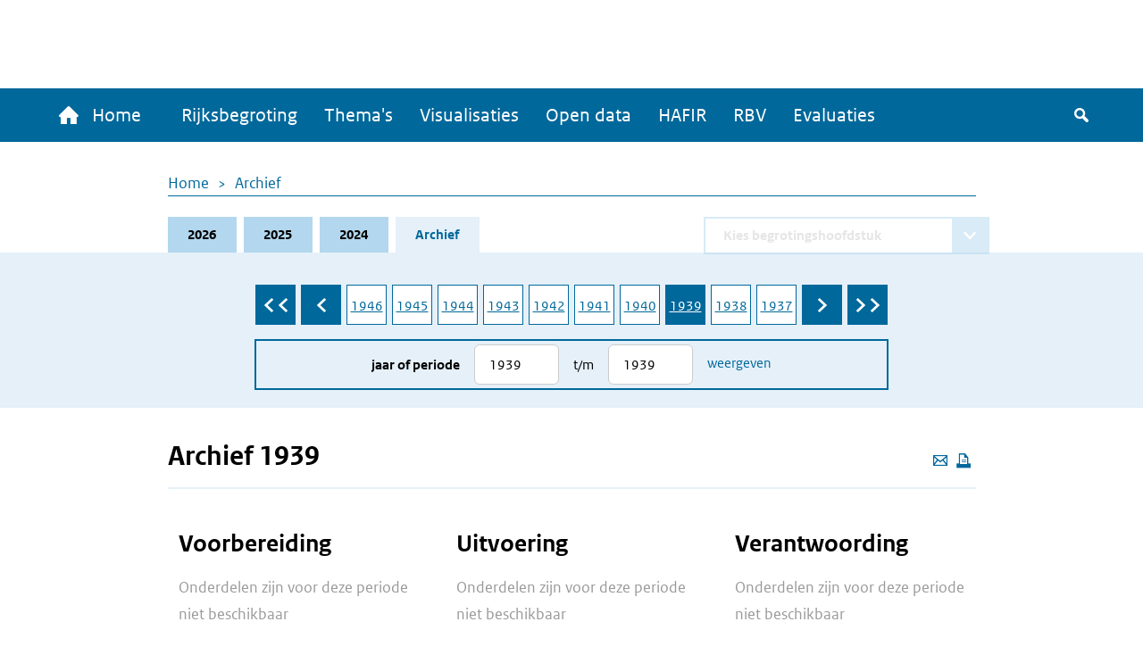

--- FILE ---
content_type: text/html; charset=UTF-8
request_url: https://www.rijksfinancien.nl/archief/1939/1939/V
body_size: 7853
content:
<!DOCTYPE html>
<html lang="nl" dir="ltr">
  <head>
    
    <meta charset="utf-8" />
<script type="text/javascript" nonce="0e050d56824592061bf14f613abbbb8aef453424788d63dbcb1ebf3535a81fc7">window.dataLayer = window.dataLayer || [];window.dataLayer.push({"site_name":"Rijksfinancien","site_env":"production","page_title":"Archief 1939","page_type":"undefined","page_language":"nl","user_type":"anonymous"});</script>
<meta name="MobileOptimized" content="width" />
<meta name="HandheldFriendly" content="true" />
<meta name="viewport" content="width=device-width, initial-scale=1.0" />
<link rel="icon" href="/themes/custom/indicia_theme/favicon.ico" type="image/vnd.microsoft.icon" />

    <title>Archief 1939 | Ministerie van Financiën - Rijksoverheid</title>
    <link rel="stylesheet" media="all" href="/sites/default/files/css/css_0IM1wAHUGOowDNokyuSccx4iDJab0H30lhR4uGGGCm8.css?delta=0&amp;language=nl&amp;theme=indicia_theme&amp;include=eJzLzEvJTM5MjC_JSM1N1U_PyU9KzNHJzcxLy8yLLylKzCvOSSwBisOZOsWVxSWpufpJicWpANQ1F70" />
<link rel="stylesheet" media="all" href="/sites/default/files/css/css_qCEuc22y3Va90f99q_TFmcOUal_-ix6266NbLTuFXds.css?delta=1&amp;language=nl&amp;theme=indicia_theme&amp;include=eJzLzEvJTM5MjC_JSM1N1U_PyU9KzNHJzcxLy8yLLylKzCvOSSwBisOZOsWVxSWpufpJicWpANQ1F70" />
<link rel="stylesheet" media="all" href="/libraries/chosen-js/chosen.min.css?t8r52z" />
<link rel="stylesheet" media="all" href="/libraries/slick-carousel/slick/slick.css?t8r52z" />
<link rel="stylesheet" media="all" href="/libraries/select2/dist/css/select2.min.css?t8r52z" />

    

      </head>
  <body class="path-minfin_general path-archive path-archief route-minfin-generalarchive" itemscope itemtype="http://schema.org/WebSite" id="body">
        <div class="metadata" itemprop="description">
      Base description which applies to whole site
    </div>
              <a href="#main-content" class="visually-hidden focusable skip-link">
        Overslaan en naar de inhoud gaan
      </a>
    
    <script type="text/javascript" data-source="piwik-pro" nonce="0e050d56824592061bf14f613abbbb8aef453424788d63dbcb1ebf3535a81fc7">(function(window, document, dataLayerName, id) {window[dataLayerName]=window[dataLayerName]||[],window[dataLayerName].push({start:(new Date).getTime(),event:"stg.start"});var scripts=document.getElementsByTagName('script')[0],tags=document.createElement('script'); function stgCreateCookie(a,b,c){var d="";if(c){var e=new Date;e.setTime(e.getTime()+24*c*60*60*1e3),d="; expires="+e.toUTCString()}document.cookie=a+"="+b+d+"; path=/; Secure"} var isStgDebug=(window.location.href.match("stg_debug")||document.cookie.match("stg_debug"))&&!window.location.href.match("stg_disable_debug");stgCreateCookie("stg_debug",isStgDebug?1:"",isStgDebug?14:-1); var qP=[];dataLayerName!=="dataLayer"&&qP.push("data_layer_name="+dataLayerName),qP.push("use_secure_cookies"),isStgDebug&&qP.push("stg_debug");var qPString=qP.length>0?("?"+qP.join("&")):""; tags.async=!0,tags.src="https://koop.piwik.pro/containers/"+id+".js"+qPString,scripts.parentNode.insertBefore(tags,scripts); !function(a,n,i){a[n]=a[n]||{};for(var c=0;c<i.length;c++)!function(i){a[n][i]=a[n][i]||{},a[n][i].api=a[n][i].api||function(){var a=[].slice.call(arguments,0);"string"==typeof a[0]&&window[dataLayerName].push({event:n+"."+i+":"+a[0],parameters:[].slice.call(arguments,1)})}}(i[c])}(window,"ppms",["tm","cm"]);})(window, document, 'dataLayer', 'e84bb56c-aa10-473f-ad85-f8ebadc4f96f');</script>
      <div class="dialog-off-canvas-main-canvas" data-off-canvas-main-canvas>
    <div class="layout-container">
  <header>
    <div id="logo-bar" class="container center">
      <a href="/" id="logo" itemprop="publisher" itemscope="" itemtype="http://schema.org/GovernmentOrganization">
        <img src="/themes/custom/indicia_theme/files/logo-rijksoverheid.svg" alt="Logo Rijksoverheid – Naar de homepage van rijksfinancien.nl">
        <span itemprop="name">Ministerie van Financiën</span>
      </a>
    </div>
    <div class="menu-bar-wrapper">
      <div class="menu-bar">
        <div class="container flex">
            <div class="region region-menubar">
    <nav role="navigation" aria-labelledby="block-hoofdnavigatie-menu" id="block-hoofdnavigatie" class="block block-menu navigation menu--main menu--unexpanded">
            
  <h2 class="visually-hidden" id="block-hoofdnavigatie-menu">Hoofdnavigatie</h2>
  

        <div id="mainMenu">
  <div class="home">
    <a href="/" >
      <span class="home-text">
        <span class="icon-home"></span>
        Home
      </span>
      <span class="rijks-text">
        Rijksfinanciën.nl
      </span>
    </a>
  </div>

                  <ul class="mainMenuList" id="mainMenuList">
                  <li>
            <a href="/miljoenennota/2026" title="Naar de laatst toegevoegde stukken (eerste suppletoire begrotingen 2025)" data-drupal-link-system-path="miljoenennota/2026">Rijksbegroting</a>
                      </li>
                  <li>
            <a href="/themas" data-drupal-link-system-path="node/142">Thema&#039;s</a>
                      </li>
                  <li>
            <a href="/visualisaties" title="Een overzicht van alle visualisaties" data-drupal-link-system-path="node/104">Visualisaties</a>
                      </li>
                  <li>
            <a href="/open-data/overzicht-datasets" title="De data onder deze website zijn ook voor hergebruik beschikbaar" data-drupal-link-system-path="open-data/overzicht-datasets">Open data</a>
                      </li>
                  <li>
            <a href="/hafir" data-drupal-link-system-path="node/103">HAFIR</a>
                      </li>
                  <li>
            <a href="https://rbv.rijksfinancien.nl/">RBV</a>
                      </li>
                  <li>
            <a href="https://evaluaties.rijksfinancien.nl/" title="Evaluaties">Evaluaties</a>
                      </li>
              </ul>
      
  
  <button class="searchToggle" tabindex="0">
    <span class="icon-search"></span>
    <span class="visually-hidden">Zoeken</span>
  </button>

  <button aria-controls="mainMenuList" aria-expanded="false" class="navbarToggler">
    <span class="visually-hidden">Menu</span>
    <span class="bars">
        <span class="bar"></span>
        <span class="bar"></span>
        <span class="bar"></span>
      </span>
  </button>
</div>

  </nav>

  </div>

          <div id="minfin-search" class="minfin-search">
            <div class="search-toggle" title="De zoekbalk weergeven">
              <div class="icon-search" tabindex="0"></div>
              <div class="icon-cross"></div>
            </div>
          </div>
        </div>
        <div class="mobile-breadcrumb">
            <div class="region region-mobile-breadcrumb">
    <div id="block-breadcrumbs-mobile" class="block block-system block-system-breadcrumb-block">
  
    
        <nav class="breadcrumb" role="navigation" aria-labelledby="system-breadcrumb--2">
    <h2 id="system-breadcrumb--2" class="visually-hidden">Kruimelpad</h2>
    <ol>
          <li>
                  <a href="/">Home</a>
              </li>
          <li>
                  <a href="/archief/1939/1939/V">Archief</a>
              </li>
        </ol>
  </nav>

  </div>

  </div>

        </div>
      </div>
    </div>
    <div id="submenu">
      <div class="container"></div>
    </div>
      <div class="region region-header">
    <div class="minfin-advanced-search-form block block-minfin-search block-minfin-advanced-search-block" data-drupal-selector="minfin-advanced-search-form" id="block-minfinadvancedsearchblock">
  
    
      <form action="/archief/1939/1939/V" method="post" id="minfin-advanced-search-form" accept-charset="UTF-8">
  <div class="advanced-search-container container js-form-wrapper form-wrapper" data-drupal-selector="edit-wrapper" id="edit-wrapper"><div class="advanced-search-inner-wrapper js-form-wrapper form-wrapper" data-drupal-selector="edit-inner-wrapper" id="edit-inner-wrapper"><div class="search-row js-form-wrapper form-wrapper" data-drupal-selector="edit-row1" id="edit-row1"><div class="js-form-item form-item js-form-type-textfield form-type-textfield js-form-item-search-term form-item-search-term">
      <label for="edit-search-term">Zoekterm</label>
        <input class="js-suggester form-text" autocomplete="off" data-drupal-selector="edit-search-term" type="text" id="edit-search-term" name="search_term" value="" size="60" maxlength="128" placeholder="Typ uw zoekterm" />

        </div>
<div class="js-form-item form-item js-form-type-select form-type-select js-form-item-year form-item-year">
      <label for="edit-year">Jaar</label>
        <select data-drupal-selector="edit-year" id="edit-year" name="year" class="form-select">
            <option value="">Alle jaren</option>
                <option value="last_3" selected="selected">Afgelopen 3 jaar</option>
                <option value="2026">2026</option>
                <option value="2025">2025</option>
                <option value="2024">2024</option>
                <option value="2023">2023</option>
                <option value="2022">2022</option>
                <option value="2021">2021</option>
                <option value="2020">2020</option>
                <option value="2019">2019</option>
                <option value="2018">2018</option>
                <option value="2017">2017</option>
                <option value="2016">2016</option>
                <option value="2015">2015</option>
                <option value="2014">2014</option>
                <option value="2013">2013</option>
                <option value="2012">2012</option>
                <option value="2011">2011</option>
                <option value="2010">2010</option>
                <option value="2009">2009</option>
                <option value="2008">2008</option>
                <option value="2007">2007</option>
                <option value="2006">2006</option>
                <option value="2005">2005</option>
                <option value="2004">2004</option>
                <option value="2003">2003</option>
                <option value="2002">2002</option>
                <option value="2001">2001</option>
                <option value="2000">2000</option>
                <option value="1999">1999</option>
                <option value="1998">1998</option>
                <option value="1997">1997</option>
                <option value="1996">1996</option>
                <option value="1995">1995</option>
                <option value="1994">1994</option>
                <option value="1993">1993</option>
                <option value="1992">1992</option>
                <option value="1991">1991</option>
                <option value="1990">1990</option>
                <option value="1989">1989</option>
                <option value="1988">1988</option>
                <option value="1987">1987</option>
                <option value="1986">1986</option>
                <option value="1985">1985</option>
                <option value="1984">1984</option>
                <option value="1983">1983</option>
                <option value="1982">1982</option>
                <option value="1981">1981</option>
                <option value="1980">1980</option>
                <option value="1979">1979</option>
                <option value="1978">1978</option>
                <option value="1977">1977</option>
                <option value="1976">1976</option>
                <option value="1975">1975</option>
                <option value="1974">1974</option>
                <option value="1973">1973</option>
                <option value="1972">1972</option>
                <option value="1971">1971</option>
                <option value="1970">1970</option>
                <option value="1969">1969</option>
                <option value="1968">1968</option>
                <option value="1967">1967</option>
                <option value="1966">1966</option>
                <option value="1965">1965</option>
                <option value="1964">1964</option>
                <option value="1963">1963</option>
                <option value="1962">1962</option>
                <option value="1961">1961</option>
                <option value="1960">1960</option>
                <option value="1959">1959</option>
                <option value="1958">1958</option>
                <option value="1957">1957</option>
                <option value="1956">1956</option>
                <option value="1955">1955</option>
                <option value="1954">1954</option>
                <option value="1953">1953</option>
                <option value="1952">1952</option>
                <option value="1951">1951</option>
                <option value="1950">1950</option>
                <option value="1949">1949</option>
                <option value="1948">1948</option>
                <option value="1947">1947</option>
                <option value="1946">1946</option>
                <option value="1945">1945</option>
                <option value="1940">1940</option>
                <option value="1939">1939</option>
                <option value="1938">1938</option>
                <option value="1937">1937</option>
                <option value="1936">1936</option>
                <option value="1935">1935</option>
                <option value="1934">1934</option>
                <option value="1933">1933</option>
                <option value="1932">1932</option>
                <option value="1931">1931</option>
                <option value="1930">1930</option>
                <option value="1929">1929</option>
                <option value="1928">1928</option>
                <option value="1927">1927</option>
                <option value="1926">1926</option>
                <option value="1925">1925</option>
                <option value="1924">1924</option>
                <option value="1923">1923</option>
                <option value="1922">1922</option>
                <option value="1921">1921</option>
                <option value="1920">1920</option>
                <option value="1919">1919</option>
                <option value="1916">1916</option>
                <option value="1915">1915</option>
                <option value="1914">1914</option>
                <option value="1913">1913</option>
                <option value="1912">1912</option>
                <option value="1911">1911</option>
      </select>

        </div>
<div class="js-form-item form-item js-form-type-select form-type-select js-form-item-document-type form-item-document-type">
      <label for="edit-document-type">Documentsoort(en)</label>
        <select data-drupal-selector="edit-document-type" id="edit-document-type" name="document_type" class="form-select">
            <option value="" selected="selected">Alle documentsoort(en)</option>
                <option value="1e suppletoire">1e suppletoire</option>
                <option value="2e suppletoire">2e suppletoire</option>
                <option value="Begroting">Begroting</option>
                <option value="Financieel jaarverslag">Financieel jaarverslag</option>
                <option value="Jaarverslag">Jaarverslag</option>
                <option value="Miljoenennota">Miljoenennota</option>
                <option value="Najaarsnota">Najaarsnota</option>
                <option value="Slotwet">Slotwet</option>
                <option value="Voorjaarsnota">Voorjaarsnota</option>
                <option value="Incidenteel">Incidenteel</option>
      </select>

        </div>
<div class="js-form-item form-item js-form-type-select form-type-select js-form-item-phase form-item-phase">
      <label for="edit-phase">Fase</label>
        <select data-drupal-selector="edit-phase" id="edit-phase" name="phase" class="form-select">
            <option value="" selected="selected">Alle fasen</option>
                <option value="Voorbereiding">Voorbereiding</option>
                <option value="Uitvoering">Uitvoering</option>
                <option value="Verantwoording">Verantwoording</option>
      </select>

        </div>
<div class="form-item form-item-submit-wrapper js-form-wrapper form-wrapper" data-drupal-selector="edit-submit-wrapper" id="edit-submit-wrapper"><input data-drupal-selector="edit-submit" type="submit" id="edit-submit--3" name="op" value="Zoeken" class="button js-form-submit form-submit" />
</div>
</div>
<div class="search-row js-form-wrapper form-wrapper" data-drupal-selector="edit-row2" id="edit-row2"><fieldset data-drupal-selector="edit-type" id="edit-type--wrapper" class="fieldgroup form-composite required js-form-item form-item js-form-wrapper form-wrapper" required="required">
      <legend>
    <span class="fieldset-legend js-form-required form-required">Zoek in:</span>
  </legend>
  <div class="fieldset-wrapper">
                <div id="edit-type" class="form-radios"><div class="js-form-item form-item js-form-type-radio form-type-radio js-form-item-type form-item-type">
        <input data-drupal-selector="edit-type-all" type="radio" id="edit-type-all" name="type" value="all" checked="checked" class="form-radio" />

        <label for="edit-type-all" class="option">Volledige site</label>
      </div>
<div class="js-form-item form-item js-form-type-radio form-type-radio js-form-item-type form-item-type">
        <input data-drupal-selector="edit-type-rijksbegroting" type="radio" id="edit-type-rijksbegroting" name="type" value="rijksbegroting" class="form-radio" />

        <label for="edit-type-rijksbegroting" class="option">Rijksbegroting</label>
      </div>
<div class="js-form-item form-item js-form-type-radio form-type-radio js-form-item-type form-item-type">
        <input data-drupal-selector="edit-type-rbv" type="radio" id="edit-type-rbv" name="type" value="rbv" class="form-radio" />

        <label for="edit-type-rbv" class="option">RBV</label>
      </div>
<div class="js-form-item form-item js-form-type-radio form-type-radio js-form-item-type form-item-type">
        <input data-drupal-selector="edit-type-open-data" type="radio" id="edit-type-open-data" name="type" value="open_data" class="form-radio" />

        <label for="edit-type-open-data" class="option">Open data</label>
      </div>
<div class="js-form-item form-item js-form-type-radio form-type-radio js-form-item-type form-item-type">
        <input data-drupal-selector="edit-type-beleidsevaluaties" type="radio" id="edit-type-beleidsevaluaties" name="type" value="beleidsevaluaties" class="form-radio" />

        <label for="edit-type-beleidsevaluaties" class="option">Beleidsevaluaties</label>
      </div>
</div>

          </div>
</fieldset>
</div>
<div class="search-row js-form-wrapper form-wrapper" data-drupal-selector="edit-row3" id="edit-row3"></div>
<input class="form-submit-mobile button js-form-submit form-submit" data-drupal-selector="edit-mobile-submit" type="submit" id="edit-mobile-submit" name="op" value="Zoeken" />
</div>
</div>
<div class="search-suggestions-outer-wrapper container js-form-wrapper form-wrapper" data-drupal-selector="edit-search-suggestions-wrapper" id="edit-search-suggestions-wrapper"><div class="search-suggestions-wrapper js-form-wrapper form-wrapper" data-drupal-selector="edit-search-suggestions" id="edit-search-suggestions"></div>
</div>
<input autocomplete="off" data-drupal-selector="form-yxu5qx5d4lslqo4xp2fu9skwh8wh1tn-4xw7pdhs8bo" type="hidden" name="form_build_id" value="form-YXu5QX5d4LslQo4xp2Fu9skWH8wH1tN-4xw7PDhs8bo" />
<input data-drupal-selector="edit-minfin-advanced-search-form" type="hidden" name="form_id" value="minfin_advanced_search_form" />

</form>

  </div>
<div data-drupal-messages-fallback class="hidden"></div>

  </div>

  </header>
  <main id="main">
    <a id="main-content" tabindex="-1"></a>    <div class="layout-content">
                <div class="region region-content">
    <div id="block-breadcrumbs" class="block block-system block-system-breadcrumb-block">
  
    
        <nav class="breadcrumb" role="navigation" aria-labelledby="system-breadcrumb">
    <h2 id="system-breadcrumb" class="visually-hidden">Kruimelpad</h2>
    <ol>
          <li>
                  <a href="/">Home</a>
              </li>
          <li>
                  <a href="/archief/1939/1939/V">Archief</a>
              </li>
        </ol>
  </nav>

  </div>
<div id="block-minfinbudgetblock-2" class="block block-minfin-general block-general-budget-block">
  
    
      <div class="header-budget-block">
  <div class="container">
    <div>
      <div class="budget-block-header">
        <ul id="budget-menu" class="menu">
                      <li class="tab-2026">
              <a href="/2026" class="tab">2026</a>
            </li>
                      <li class="tab-2025">
              <a href="/2025" class="tab">2025</a>
            </li>
                      <li class="tab-2024">
              <a href="/2024" class="tab">2024</a>
            </li>
                      <li class="tab-archive active">
              <a href="/archief/2026/2026/V" class="tab">Archief</a>
            </li>
                  </ul>
                  <form class="minfin-general-chapter-select-form" data-drupal-selector="minfin-general-chapter-select-form" action="/archief/1939/1939/V" method="post" id="minfin-general-chapter-select-form" accept-charset="UTF-8">
  <div class="js-form-item form-item js-form-type-select form-type-select js-form-item-chapter-select form-item-chapter-select form-no-label form-disabled">
      <label for="edit-chapter-select" class="visually-hidden">Direct naar</label>
        <select disabled class="chapter-select chosen form-select" data-disable-search="true" data-drupal-selector="edit-chapter-select" id="edit-chapter-select" name="chapter_select">
            <option value="">Kies begrotingshoofdstuk</option>
      </select>

        </div>
<input class="visually-hidden button js-form-submit form-submit" tabindex="-1" data-drupal-selector="edit-submit" type="submit" id="edit-submit--2" name="op" value="Zoeken" />
<input autocomplete="off" data-drupal-selector="form-i4440wwmvq-xaq-zwnbvrnaofhwxngavi-t8iqbl9we" type="hidden" name="form_build_id" value="form-I4440WwMVQ_XAq_zWNBvrNAOFHwXnGavi-t8iQBl9wE" />
<input data-drupal-selector="edit-minfin-general-chapter-select-form" type="hidden" name="form_id" value="minfin_general_chapter_select_form" />

</form>

              </div>
    </div>
    <div class="tabs-content-container">
      <form class="minfin-general-archive-selector-form" data-drupal-selector="minfin-general-archive-selector-form" action="/archief/1939/1939/V" method="post" id="minfin-general-archive-selector-form" accept-charset="UTF-8">
  <div  class="year-selector slick-list" data-drupal-selector="edit-years"><div class="slick-item"><a href="/archief/2026/2026/V">2026</a></div><div class="slick-item"><a href="/archief/2025/2025/V">2025</a></div><div class="slick-item"><a href="/archief/2024/2024/V">2024</a></div><div class="slick-item"><a href="/archief/2023/2023/V">2023</a></div><div class="slick-item"><a href="/archief/2022/2022/V">2022</a></div><div class="slick-item"><a href="/archief/2021/2021/V">2021</a></div><div class="slick-item"><a href="/archief/2020/2020/V">2020</a></div><div class="slick-item"><a href="/archief/2019/2019/V">2019</a></div><div class="slick-item"><a href="/archief/2018/2018/V">2018</a></div><div class="slick-item"><a href="/archief/2017/2017/V">2017</a></div><div class="slick-item"><a href="/archief/2016/2016/V">2016</a></div><div class="slick-item"><a href="/archief/2015/2015/V">2015</a></div><div class="slick-item"><a href="/archief/2014/2014/V">2014</a></div><div class="slick-item"><a href="/archief/2013/2013/V">2013</a></div><div class="slick-item"><a href="/archief/2012/2012/V">2012</a></div><div class="slick-item"><a href="/archief/2011/2011/V">2011</a></div><div class="slick-item"><a href="/archief/2010/2010/V">2010</a></div><div class="slick-item"><a href="/archief/2009/2009/V">2009</a></div><div class="slick-item"><a href="/archief/2008/2008/V">2008</a></div><div class="slick-item"><a href="/archief/2007/2007/V">2007</a></div><div class="slick-item"><a href="/archief/2006/2006/V">2006</a></div><div class="slick-item"><a href="/archief/2005/2005/V">2005</a></div><div class="slick-item"><a href="/archief/2004/2004/V">2004</a></div><div class="slick-item"><a href="/archief/2003/2003/V">2003</a></div><div class="slick-item"><a href="/archief/2002/2002/V">2002</a></div><div class="slick-item"><a href="/archief/2001/2001/V">2001</a></div><div class="slick-item"><a href="/archief/2000/2000/V">2000</a></div><div class="slick-item"><a href="/archief/1999/1999/V">1999</a></div><div class="slick-item"><a href="/archief/1998/1998/V">1998</a></div><div class="slick-item"><a href="/archief/1997/1997/V">1997</a></div><div class="slick-item"><a href="/archief/1996/1996/V">1996</a></div><div class="slick-item"><a href="/archief/1995/1995/V">1995</a></div><div class="slick-item"><a href="/archief/1994/1994/V">1994</a></div><div class="slick-item"><a href="/archief/1993/1993/V">1993</a></div><div class="slick-item"><a href="/archief/1992/1992/V">1992</a></div><div class="slick-item"><a href="/archief/1991/1991/V">1991</a></div><div class="slick-item"><a href="/archief/1990/1990/V">1990</a></div><div class="slick-item"><a href="/archief/1989/1989/V">1989</a></div><div class="slick-item"><a href="/archief/1988/1988/V">1988</a></div><div class="slick-item"><a href="/archief/1987/1987/V">1987</a></div><div class="slick-item"><a href="/archief/1986/1986/V">1986</a></div><div class="slick-item"><a href="/archief/1985/1985/V">1985</a></div><div class="slick-item"><a href="/archief/1984/1984/V">1984</a></div><div class="slick-item"><a href="/archief/1983/1983/V">1983</a></div><div class="slick-item"><a href="/archief/1982/1982/V">1982</a></div><div class="slick-item"><a href="/archief/1981/1981/V">1981</a></div><div class="slick-item"><a href="/archief/1980/1980/V">1980</a></div><div class="slick-item"><a href="/archief/1979/1979/V">1979</a></div><div class="slick-item"><a href="/archief/1978/1978/V">1978</a></div><div class="slick-item"><a href="/archief/1977/1977/V">1977</a></div><div class="slick-item"><a href="/archief/1976/1976/V">1976</a></div><div class="slick-item"><a href="/archief/1975/1975/V">1975</a></div><div class="slick-item"><a href="/archief/1974/1974/V">1974</a></div><div class="slick-item"><a href="/archief/1973/1973/V">1973</a></div><div class="slick-item"><a href="/archief/1972/1972/V">1972</a></div><div class="slick-item"><a href="/archief/1971/1971/V">1971</a></div><div class="slick-item"><a href="/archief/1970/1970/V">1970</a></div><div class="slick-item"><a href="/archief/1969/1969/V">1969</a></div><div class="slick-item"><a href="/archief/1968/1968/V">1968</a></div><div class="slick-item"><a href="/archief/1967/1967/V">1967</a></div><div class="slick-item"><a href="/archief/1966/1966/V">1966</a></div><div class="slick-item"><a href="/archief/1965/1965/V">1965</a></div><div class="slick-item"><a href="/archief/1964/1964/V">1964</a></div><div class="slick-item"><a href="/archief/1963/1963/V">1963</a></div><div class="slick-item"><a href="/archief/1962/1962/V">1962</a></div><div class="slick-item"><a href="/archief/1961/1961/V">1961</a></div><div class="slick-item"><a href="/archief/1960/1960/V">1960</a></div><div class="slick-item"><a href="/archief/1959/1959/V">1959</a></div><div class="slick-item"><a href="/archief/1958/1958/V">1958</a></div><div class="slick-item"><a href="/archief/1957/1957/V">1957</a></div><div class="slick-item"><a href="/archief/1956/1956/V">1956</a></div><div class="slick-item"><a href="/archief/1955/1955/V">1955</a></div><div class="slick-item"><a href="/archief/1954/1954/V">1954</a></div><div class="slick-item"><a href="/archief/1953/1953/V">1953</a></div><div class="slick-item"><a href="/archief/1952/1952/V">1952</a></div><div class="slick-item"><a href="/archief/1951/1951/V">1951</a></div><div class="slick-item"><a href="/archief/1950/1950/V">1950</a></div><div class="slick-item"><a href="/archief/1949/1949/V">1949</a></div><div class="slick-item"><a href="/archief/1948/1948/V">1948</a></div><div class="slick-item"><a href="/archief/1947/1947/V">1947</a></div><div class="slick-item"><a href="/archief/1946/1946/V">1946</a></div><div class="slick-item"><a href="/archief/1945/1945/V">1945</a></div><div class="slick-item"><a href="/archief/1944/1944/V">1944</a></div><div class="slick-item"><a href="/archief/1943/1943/V">1943</a></div><div class="slick-item"><a href="/archief/1942/1942/V">1942</a></div><div class="slick-item"><a href="/archief/1941/1941/V">1941</a></div><div class="slick-item"><a href="/archief/1940/1940/V">1940</a></div><div class="slick-item"><a href="/archief/1939/1939/V" class="active">1939</a></div><div class="slick-item"><a href="/archief/1938/1938/V">1938</a></div><div class="slick-item"><a href="/archief/1937/1937/V">1937</a></div><div class="slick-item"><a href="/archief/1936/1936/V">1936</a></div><div class="slick-item"><a href="/archief/1935/1935/V">1935</a></div><div class="slick-item"><a href="/archief/1934/1934/V">1934</a></div><div class="slick-item"><a href="/archief/1933/1933/V">1933</a></div><div class="slick-item"><a href="/archief/1932/1932/V">1932</a></div><div class="slick-item"><a href="/archief/1931/1931/V">1931</a></div><div class="slick-item"><a href="/archief/1930/1930/V">1930</a></div><div class="slick-item"><a href="/archief/1929/1929/V">1929</a></div><div class="slick-item"><a href="/archief/1928/1928/V">1928</a></div><div class="slick-item"><a href="/archief/1927/1927/V">1927</a></div><div class="slick-item"><a href="/archief/1926/1926/V">1926</a></div><div class="slick-item"><a href="/archief/1925/1925/V">1925</a></div><div class="slick-item"><a href="/archief/1924/1924/V">1924</a></div><div class="slick-item"><a href="/archief/1923/1923/V">1923</a></div><div class="slick-item"><a href="/archief/1922/1922/V">1922</a></div><div class="slick-item"><a href="/archief/1921/1921/V">1921</a></div><div class="slick-item"><a href="/archief/1920/1920/V">1920</a></div><div class="slick-item"><a href="/archief/1919/1919/V">1919</a></div><div class="slick-item"><a href="/archief/1918/1918/V">1918</a></div><div class="slick-item"><a href="/archief/1917/1917/V">1917</a></div><div class="slick-item"><a href="/archief/1916/1916/V">1916</a></div><div class="slick-item"><a href="/archief/1915/1915/V">1915</a></div><div class="slick-item"><a href="/archief/1914/1914/V">1914</a></div><div class="slick-item"><a href="/archief/1913/1913/V">1913</a></div><div class="slick-item"><a href="/archief/1912/1912/V">1912</a></div><div class="slick-item"><a href="/archief/1911/1911/V">1911</a></div></div><div class="selector-wrapper js-form-wrapper form-wrapper" data-drupal-selector="edit-selector" id="edit-selector"><div class="js-form-item form-item js-form-type-number form-type-number js-form-item-from form-item-from">
      <label for="edit-from">Jaar of periode</label>
        <input placeholder="2026" data-drupal-selector="edit-from" type="number" id="edit-from" name="from" value="1939" step="1" min="1911" max="2026" class="form-number" />

        </div>
<div class="js-form-item form-item js-form-type-number form-type-number js-form-item-till form-item-till">
      <label for="edit-till">t/m</label>
        <input placeholder="2026" data-drupal-selector="edit-till" type="number" id="edit-till" name="till" value="1939" step="1" min="1911" max="2026" class="form-number" />

        </div>
<input data-drupal-selector="edit-submit" type="submit" id="edit-submit" name="op" value="Weergeven" class="button js-form-submit form-submit" />
</div>
<input autocomplete="off" data-drupal-selector="form-mr20cssnr4ti-higzthuwwb2djkcgty3xousv58qs8a" type="hidden" name="form_build_id" value="form-MR20CssNr4tI_higzThUwWb2DJKCgty3xoUsv58qs8A" />
<input data-drupal-selector="edit-minfin-general-archive-selector-form" type="hidden" name="form_id" value="minfin_general_archive_selector_form" />

</form>

    </div>
  </div>
</div>

  </div>
<div id="block-indicia-theme-page-title" class="block block-core block-page-title-block">
  
    
      
  <div class="container">
    <div class="page-title-wrapper">
      <div class="page-actions">
        <a class="action mail-action" href="mailto:mail@example.com?subject=Gedeelde pagina: Archief 1939&body=Ik vond dit artikel interessant voor jou: https://www.rijksfinancien.nl/archief/1939/1939/V" title="Deze pagina e-mailen">
          <span class="icon-mail"></span>
          <span class="visually-hidden">Deze pagina e-mailen</span>
        </a>
        <button class="action icon-print" onclick="window.print()" tabindex="0" aria-label="Deze pagina afdrukken" title="Deze pagina afdrukken"></button>
      </div>
      <h1 class="page-title" itemprop="name">Archief 1939</h1>
    </div>
  </div>


  </div>
<div class="archive">
  <div class="row">
    <div class="container">
      <div class="archive-grid flex">
                  <div class="column">
            <div class="archive-list archive-list-no-results">
              <h2>Voorbereiding</h2>
              <div class="archive-blocks">
                                  <p class="no-results">Onderdelen zijn voor deze periode niet beschikbaar</p>
                              </div>
            </div>
          </div>
                  <div class="column">
            <div class="archive-list archive-list-no-results">
              <h2>Uitvoering</h2>
              <div class="archive-blocks">
                                  <p class="no-results">Onderdelen zijn voor deze periode niet beschikbaar</p>
                              </div>
            </div>
          </div>
                  <div class="column">
            <div class="archive-list archive-list-no-results">
              <h2>Verantwoording</h2>
              <div class="archive-blocks">
                                  <p class="no-results">Onderdelen zijn voor deze periode niet beschikbaar</p>
                              </div>
            </div>
          </div>
              </div>
    </div>
  </div>
</div>

  </div>

      
          </div>  </main>
  <section id="modal">
    <div class="modal">
      <div class="close">
        <button class="action-popup" aria-label="Sluit popup">
          <span class="icon-close-fullscreen"></span>
        </button>
      </div>
      <div id="modal-content"></div>
    </div>
  </section>
  <span id="scroll-to-top">
  <span class="icon-carrousel-up"></span>
</span>
  <footer id="footer" role="contentinfo">
    <div class="container">
      <div class="min-text">
        Ministerie van Financiën
      </div>
                <div class="region region-footer">
    <nav role="navigation" aria-labelledby="block-service-menu" id="block-service" class="block block-menu navigation menu--service menu--unexpanded">
      
  <h2 id="block-service-menu">Service</h2>
  

        
              <ul class="menu">
                    <li class="menu-item">
        <a href="/contact" data-drupal-link-system-path="node/5">Contact</a>
              </li>
                <li class="menu-item">
        <a href="/copyright" data-drupal-link-system-path="node/3">Copyright</a>
              </li>
                <li class="menu-item">
        <a href="/help" data-drupal-link-system-path="node/4">Help</a>
              </li>
        </ul>
  


  </nav>
<nav role="navigation" aria-labelledby="block-overdezesite-menu" id="block-overdezesite" class="block block-menu navigation menu--over-deze-site menu--unexpanded">
      
  <h2 id="block-overdezesite-menu">Over deze site</h2>
  

        
              <ul class="menu">
                    <li class="menu-item">
        <a href="/over" data-drupal-link-system-path="node/20">Over rijksfinancien.nl/rijksbegroting.nl</a>
              </li>
                <li class="menu-item">
        <a href="/cookies" data-drupal-link-system-path="node/7">Cookies</a>
              </li>
                <li class="menu-item">
        <a href="/toegankelijkheid" data-drupal-link-system-path="node/8">Toegankelijkheid</a>
              </li>
                <li class="menu-item">
        <a href="/open-data" data-drupal-link-system-path="open-data">Open data</a>
              </li>
                <li class="menu-item">
        <a href="/links" data-drupal-link-system-path="node/19">Links</a>
              </li>
        </ul>
  


  </nav>
<div id="block-gtranslate" class="block block-minfin-translate block-minfin-translate-gtranslate-block">
  
      <h2>Taalkeuze</h2>
    
      <a href="#" class="gtranslate" role="button" aria-pressed="false">Vertalen</a>
<div class="gtranslate-container"><div class="gtranslate-header">Vertalen<button aria-label="Sluiten" class="gtranslate-close">X</button>
</div>
<div class="gtranslate-body"><p>Gebruik Google Translate om deze website te vertalen. Wij nemen geen verantwoordelijkheid voor de juistheid van de vertaling.</p>
<div id="google_translate_element"></div>
</div>
</div>

  </div>

  </div>

          </div>
  </footer>
</div>

  </div>

    
    <script type="application/json" data-drupal-selector="drupal-settings-json">{"path":{"baseUrl":"\/","pathPrefix":"","currentPath":"archief\/1939\/1939\/V","currentPathIsAdmin":false,"isFront":false,"currentLanguage":"nl"},"pluralDelimiter":"\u0003","suppressDeprecationErrors":true,"ajaxTrustedUrl":{"form_action_p_pvdeGsVG5zNF_XLGPTvYSKCf43t8qZYSwcfZl2uzM":true},"csp":{"nonce":"yYmT6iJn1mTuMFv6zDP2eA"},"user":{"uid":0,"permissionsHash":"41816bc887d69be032a53930ed41fecc1b30c9d3e6926e6dd0f1909ac087170c"}}</script>
<script src="/core/assets/vendor/jquery/jquery.min.js?v=4.0.0-rc.1"></script>
<script src="/sites/default/files/js/js_kdjZyGlUdUCL3nLd0msjwd-46GoKsn8PukE7lXpPDGo.js?scope=footer&amp;delta=1&amp;language=nl&amp;theme=indicia_theme&amp;include=eJxViUEKwDAIwD7Urk8qzrpNsFrU_7OeBoMcQoLm1NDmMiXNOFgHI0PPhybVGugmUtM2q_xmu8VOkDJZL9aeDhoCufunL5_cJFY"></script>
<script src="/libraries/chosen-js/chosen.jquery.js?v=1.8.7"></script>
<script src="/libraries/slick-carousel/slick/slick.js?v=1.8.1"></script>
<script src="/libraries/select2/dist/js/select2.full.min.js?v=4.0.13"></script>
<script src="/sites/default/files/js/js_Z6-PhAo3RoeOwlpyUdxvBr_LwyO7LhSROjPZttBWVWI.js?scope=footer&amp;delta=5&amp;language=nl&amp;theme=indicia_theme&amp;include=eJxViUEKwDAIwD7Urk8qzrpNsFrU_7OeBoMcQoLm1NDmMiXNOFgHI0PPhybVGugmUtM2q_xmu8VOkDJZL9aeDhoCufunL5_cJFY"></script>
<script src="https://translate.google.com/translate_a/element.js?cb=googleTranslateElementInit"></script>
<script src="/sites/default/files/js/js_u-qAjLZN_9ktr6Zn8KeS-kZXUUB9w5zbvXJKxogoAiA.js?scope=footer&amp;delta=7&amp;language=nl&amp;theme=indicia_theme&amp;include=eJxViUEKwDAIwD7Urk8qzrpNsFrU_7OeBoMcQoLm1NDmMiXNOFgHI0PPhybVGugmUtM2q_xmu8VOkDJZL9aeDhoCufunL5_cJFY"></script>

    <div class="metadata">
      <link itemprop="url" href="https://www.rijksfinancien.nl/archief/1939/1939/V"/>
      <a itemprop="license" rel="license" href="https://creativecommons.org/publicdomain/zero/1.0/deed.nl">Licence</a>
    </div>
  </body>
</html>


--- FILE ---
content_type: text/javascript
request_url: https://www.rijksfinancien.nl/sites/default/files/js/js_Z6-PhAo3RoeOwlpyUdxvBr_LwyO7LhSROjPZttBWVWI.js?scope=footer&delta=5&language=nl&theme=indicia_theme&include=eJxViUEKwDAIwD7Urk8qzrpNsFrU_7OeBoMcQoLm1NDmMiXNOFgHI0PPhybVGugmUtM2q_xmu8VOkDJZL9aeDhoCufunL5_cJFY
body_size: 5573
content:
/* @license GPL-2.0-or-later https://www.drupal.org/licensing/faq */
!function(e,t){"use strict";t.behaviors.indiciaArchiveYearSelector={attach:function(t,a){const n=e(".minfin-general-archive-selector-form");if(n.length){const e=n.find(".form-item-from input"),t=n.find(".form-item-till input");e.length&&t.length&&e.change((function(){t.val(e.val());}));}}};}(jQuery,Drupal),function(e,t){"use strict";t.behaviors.indiciaArchiveYearSlider={attach:function(t,a){const n=e(".year-selector");n.length&&n.each((function(t,a){const n=e(a),o=n.find("li").length;function s(){!function(){const e=n.find("a.active");let t=0;e.length&&(t=e.parents(".slick-slide").data("slick-index"));n.slick("slickGoTo",t,!0);}(),function(){const t=e("<span>").addClass("icon-arrow-left"),a=e("<span>").addClass("icon-arrow-right"),s=e("<button>").attr("type","button").attr("title","Eerste pagina").addClass("first-slide slide-action").append([t.clone(),t.clone()]),i=e("<button>").attr("type","button").attr("title","Vorige pagina").addClass("prev-slide slide-action").append(t.clone()),c=e("<div>").addClass("prefix-slide-actions").append([s,i]),r=e("<button>").attr("type","button").attr("title","Volgende pagina").addClass("next-slide slide-action").append(a.clone()),l=e("<button>").attr("type","button").attr("title","Laatste pagina").addClass("last-slide slide-action").append([a.clone(),a.clone()]),d=e("<div>").addClass("suffix-slide-actions").append([r,l]);n.prepend(c),n.append(d),n.prepend(c),n.append(d),s.click((function(){n.slick("slickGoTo",0);})),i.click((function(){n.slick("slickPrev");})),r.click((function(){n.slick("slickNext");})),l.click((function(){n.slick("slickGoTo",o-1);}));}();}n.slick({mobileFirst:!0,rows:2,slidesPerRow:5,accessibility:!0,arrows:!1,infinite:!1,responsive:[{breakpoint:768,settings:{rows:1,slidesToShow:10,slidesPerRow:1,slidesToScroll:10}}]}),s(),n.on("breakpoint",()=>s());}));}};}(jQuery,Drupal),function(e,t){"use strict";t.behaviors.indiciaArchiveGrid={attach:function(t,a){e(window).on("load resize",(function(){const a=e(".archive-grid",t);if(a.length)if(a.find(".archive-block").css("padding-top",0),window.matchMedia("(min-width: 1024px)").matches){let t=0;a.find(".archive-blocks").each((function(a,n){const o=e(n).find(".archive-block").length;o>t&&(t=o);}));for(let n=2;n<=t;n++){const t=a.find(`.archive-blocks .archive-block:nth-child(${n})`);let o=0;t.each((function(t,a){const n=e(a).offset().top;n>o&&(o=n);})),t.each((function(t,a){const n=e(a),s=n.offset().top;s<o&&n.css("padding-top",o-s+"px");}));}}}));}};}(jQuery,Drupal),function(e,t){"use strict";function a(e,t){e.attr(t,(function(e,t){return "true"===t?"false":"true";}));}t.behaviors.collapsible_table={attach:function(t){e("table.collapsible-table button.toggle",t).click((function(){a(e(this),"aria-expanded"),e.each(e(this).attr("aria-controls").split(" "),(function(t,n){a(e("#"+n),"aria-hidden");}));})),e("#modal").bind("readerModalOpen",(function(){e("#modal table.collapsible-table td div.description").each((function(){e(this).attr("id","modal-"+e(this).attr("id"));})),e("#modal table.collapsible-table button.toggle").each((function(){let t="";e.each(e(this).attr("aria-controls").split(" "),(function(e,a){t+="modal-"+a+" ";})),e(this).attr("aria-controls",t.trim());})),e("#modal table.collapsible-table button.toggle",t).click((function(){a(e(this),"aria-expanded"),e.each(e(this).attr("aria-controls").split(" "),(function(t,n){a(e("#"+n),"aria-hidden");}));}));}));}};}(jQuery,Drupal),function(e,t){"use strict";t.behaviors.descriptionToggle={attach:function(t,a){e(".description-toggle").each((function(){const t=e(this).children(".short-description"),a=e(this).children(".full-description");if(a.length)e("<button />",{text:"lees meer",class:"toggle read-more","aria-expanded":"false","aria-controls":"full-description",click:function(){t.hide(),a.show();}}).appendTo(t),e("<button />",{text:"sluit",class:"toggle close","aria-expanded":"true","aria-controls":"full-description",click:function(){t.show(),a.hide();}}).appendTo(a);}));}};}(jQuery,Drupal),function(e,t){"use strict";t.behaviors.glossaryTerms={attach:function(t,a){e(once("bind-glossry-event","span.glossary",t)).each((function(){const t=e(this),a=t.data("glossary-term"),n=e("<button />",{value:"Omschrijving voor de term "+a,class:"glossary-button",html:`<span>${t.html()}</span>`,on:{click:(t)=>{const n=e(t.target).parent();n.addClass("glossary--open"),e.ajax("/json/glossary/"+a).then((t)=>{n.append(e("<div />",{class:"glossary-modal",html:`<button class="close"><span class="visually-hidden">Close term modal</span></button>\n                            <div class="glossary-modal-content">${t.value}</div>\n                            <div class="glossary-modal-footer"><a href="${t.read_more_url}" class="read-more">Lees meer over ${a}</a><a href="${t.overview_url}">Alle begrippen</a></div>`,onload:function(){const t=e(this);setTimeout((function(){t.offset().left+t.outerWidth()>window.innerWidth&&t.addClass("below-term"),((e)=>{e.find(".glossary-modal-content");e.find(".glossary-modal-content").height()>300&&e.addClass("limit-height");})(t);}),10);}}));});}}});t.replaceWith(e("<span />",{class:"glossary-item",html:n}));}));const n=()=>{e(".glossary-modal").remove(),e(".glossary--open").removeClass("glossary--open");};e(document).on("click",(function(t){const a=e(t.target);a.hasClass(".glossary-item")||a.parent().hasClass("glossary-modal")||n();})),e(document).on("keyup",(e)=>{"Escape"===e.key&&n();}),e(document).on("click",".glossary-modal .close",(t)=>{const a=e(t.target).parents(".glossary-item");a.removeClass(".glossary--open"),a.children(".glossary-modal").remove();});}};}(jQuery,Drupal),function(e,t){"use strict";t.behaviors.yearMenu={attach:function(t,a){var n=e(".year-table"),o=e("#year a");e(document).on("click","#year .year a",(function(){n.hide(),o.removeClass("is-active"),e("#table-"+e(this).addClass("is-active").data("year")).show();}));}};}(jQuery,Drupal),function(e,t){"use strict";t.behaviors.showAnchors={attach:function(t,a){if(a.indicia_theme&&a.indicia_theme.show_anchors){const t=e("article.node");let a="";t.find("div.field__item > div.row").each((function(){const t=e(this)[0].id,n=e(this).find("div.container > h2").text();t&&n&&(a+='<li><a href="#'+t+'">'+n+"</a></li>");})),a.length>0&&t.prepend('<div class="anchors"><div class="container"><h2>Inhoudsopgave</h2><ul>'+a+"</ul></div></div>");}}};}(jQuery,Drupal),function(e){"use strict";e.behaviors.slickCarrousel={attach:function(e,t){const a=jQuery(".carrousel");0!==a.length&&a.slick({prevArrow:'<button type="button" class="slick-prev"><span class="icon-carrousel-left"></span></button>',nextArrow:'<button type="button" class="slick-next"><span class="icon-carrousel-right"></span></button>',dots:!0,centerMode:!0,centerPadding:"95px",responsive:[{breakpoint:1e3,settings:{centerPadding:"48px"}},{breakpoint:800,settings:{centerPadding:"32px"}},{breakpoint:600,settings:{centerPadding:"16px"}},{breakpoint:480,settings:{centerPadding:"0"}}]}).on("setPosition",(function(e,t){jQuery(".slick-slide").css("height",t.$slideTrack.height()+"px");}));}};}(Drupal,jQuery),function(e,t){"use strict";t.behaviors.readMore={attach:function(a,n){e(document).on("click",".js-read-more-toggle",(function(){const a=e(this),n=e(this).toggleClass("active").hasClass("active"),o=a.prev(".readmore-content");n?(o.stop().attr("aria-expanded","true").slideDown(),a.html(t.t("Lees minder")+'<span class="icon-arrow-up"></span>')):(o.stop().attr("aria-expanded","false").slideUp(),a.html(t.t("Lees meer")+'<span class="icon-arrow-up"></span>'));}));}};}(jQuery,Drupal),function(e,t){"use strict";const a=e("#scroll-to-top"),n=e(window);a.length&&a.on("click",(function(){e("html, body").animate({scrollTop:0},500);}));e(window).scroll(()=>{n.scrollTop()>100?a.show():n.scrollTop()<100&&a.hide();});}(jQuery,Drupal),function(e,t,a){"use strict";t.behaviors.checkOverflow=function(){this.offsetWidth<this.scrollWidth?e(this).addClass("overflow"):e(this).removeClass("overflow");},t.behaviors.addOverflowScroll=function(t){t.on("scroll",(function(){e(this).scrollLeft()>0?e(this).removeClass("overflow"):e(this).addClass("overflow");}));},t.behaviors.indicia={attach:function(n,o){const s={disable_search_threshold:0,default_no_result_text:t.t("No results"),inherit_select_classes:!0,disable_search:!1},i=e(".chosen");i.length&&e(a("indiciaChosen",i,n)).each((function(a,n){const o=e(n);let i=s;o.attr("placeholder")&&(i.placeholder_text_single=t.t(o.attr("placeholder")),i.placeholder_text_multiple=t.t(o.attr("placeholder"))),o.attr("data-disable-search")&&(i.disable_search=!0),o.chosen(i);})),e(".chosen-search-input").attr("aria-label",t.t("Search"));const c=e(".responsive-wrapper").each(t.behaviors.checkOverflow);c.each(t.behaviors.checkOverflow),t.behaviors.addOverflowScroll(c);const r=e('a[href^="http"]');r.length&&e(a("indiciaExternalLinks",r,n)).each((function(t,a){const n=e(a);n.attr("target","_blank"),n.find("img")&&n.addClass("contains-img");}));}},t.behaviors.indiciaSelect2={attach:function(t,n){const o=e(".select2");o.length&&e(a("indiciaSelect2",o,t)).each((function(t,a){const n=e(a),o=[];n.hasClass("no-search")&&(o.minimumResultsForSearch="-1"),n.select2(o);}));}},t.behaviors.chapterSelect={attach:function(a,n){e(document).on("change",".chapter-select",(function(){window.location=this.value;})),e(document).on("click",".begrotings-fase-button",(function(){const a=e(this),n=a.children("button"),o=a.children(".toggle-icon");a.hasClass("active")?(a.removeClass("active"),n.html(t.t("Show budget fases")),n.attr("aria-expanded","false"),o.addClass("plus").removeClass("min")):(a.addClass("active"),n.html(t.t("Hide budget fases")),n.attr("aria-expanded","true"),o.addClass("min").removeClass("plus"));}));}},t.behaviors.related={attach:function(t,a){e(window).on("load resize",(function(){const t=e(".minfin-related .toggle-icon");let a=e(".minfin-related .slider").is(":visible");e(".minfin-related .header").attr("aria-expanded",a),a?t.addClass("min").removeClass("plus"):t.addClass("plus").removeClass("min");})),e(document).on("click",".minfin-related .header",(function(){const t=e(this),a=e(".minfin-related .toggle-icon");let n=e(".minfin-related .slider").is(":visible");n?(a.addClass("plus").removeClass("min"),e(".minfin-related .slider").stop().slideUp()):(a.addClass("min").removeClass("plus"),e(".minfin-related .slider").stop().slideDown()),t.attr("aria-expanded",!n);}));}},t.behaviors.indiciaIconPrint={attach:function(t,a){e(document).on("keydown",".action.icon-print",(function(e){13===e.keyCode&&window.print();}));}},t.behaviors.indiciaParagraphVisualTeasers={attach:function(t,a){const n=e(".field--name-column");n.length&&n.each((function(t,a){const n=e(a);n.find(".paragraph--type--coronavisual-teaser").length&&n.addClass("full-height");}));}};}(jQuery,Drupal,once),function(e,t){"use strict";t.behaviors.overlayMmenu={attach:function(a,n){const o=e("#mainMenu");e(document).on("click",".navbarToggler",(function(){o.toggleClass("open"),e("body").toggleClass("navbar-open");const a=e(this).find(".text");if(o.hasClass("open")){e(this).attr("aria-expanded","true"),a.text(t.t("Close"));const n=o.find("ul.mainMenuList a, button.navbarToggler"),s=n[0],i=n[n.length-1];o.on("keydown",(function(e){"Tab"!==e.key&&9!==e.keyCode||(e.shiftKey&&document.activeElement===s?(i.focus(),e.preventDefault()):e.shiftKey||document.activeElement!==i||(s.focus(),e.preventDefault()));}));}else e(this).attr("aria-expanded","false"),a.text(t.t("Menu")),o.off("keydown");})),""===location.hash&&e("html,body").scrollTop(e("#logo-bar").height());let s=0;const i=e(".menu-bar"),c=i.height();let r=0;i.position()&&(r=i.position().top+c),i.css({top:-c}),e(window).scroll((function(t){let a=e(this).scrollTop();a>s||a<r?(i.removeClass("fixed"),e("body").removeClass("navbar-fixed"),e(".menu-bar-wrapper").css({height:"auto"})):(e(".menu-bar-wrapper").css({height:c}),o.removeClass("open"),i.addClass("fixed"),e("body").addClass("navbar-fixed")),s=a;}));var l=e("#submenu .container");e(document).on("click",".icon-arrow-down",(function(){l.empty();const t=e(this),a=t.hasClass("open");e(".icon-arrow-down").removeClass("open"),a||t.addClass("open").siblings("ul").clone().appendTo(l);}));}};}(jQuery,Drupal),function(e,t){"use strict";t.behaviors.kamerstukStickyHeader={attach:function(t,a){e(".kamerstuk-sticky-header select").change((function(t){t.preventDefault();let a=e(this.value).offset().top-80;e("html,body").animate({scrollTop:a},"slow");}));}};}(jQuery,Drupal),function(e,t){"use strict";t.behaviors.reader={attach:function(a,n){const o=e("#modal"),s=e("body, html"),i=e(document);let c;const r=function(){window.location.href="#",o.removeClass("active"),s.removeClass("modal-active"),e(window).scrollTop(c-30),o.off("keydown");};i.on("click","#modal .close",(function(){r();})),i.on("click","#modal",(function(e){e.target===this&&r();})),document.body.addEventListener("keyup",(function(e){"Escape"===e.key&&(o.isVisible()?r():h());})),i.on("click",".action-popup",(function(){const a=e(this).parents(".table-container").children(".responsive-wrapper").clone();e("#modal-content").empty().append(a),function(){o.trigger("readerModalOpen"),c=e(window).scrollTop(),o.addClass("active"),s.addClass("modal-active");const a=o.find(".responsive-wrapper");a.each(t.behaviors.checkOverflow),t.behaviors.addOverflowScroll(a);const n=o.find('button, a, input, select, textarea, [tabindex]:not([tabindex="-1"])'),i=n[0],r=n[n.length-1];i.focus(),o.on("keydown",(function(e){"Tab"!==e.key&&9!==e.keyCode||(e.shiftKey&&document.activeElement===i?(r.focus(),e.preventDefault()):e.shiftKey||document.activeElement!==r||(i.focus(),e.preventDefault()));}));}();}));var l=function(){window.location.hash="showTable";let t=e(".action-open-table").data("table-id"),a=e("#reader-page .action-popup");a[t]?a[t].click():a[0]&&a[0].click();};i.on("click",".action-open-table",l),"#showTable"===window.location.hash&&l(),i.on("click",".action-widen",(function(){e(this).parents(".table-container").toggleClass("widen").find(".responsive-wrapper").each(t.behaviors.checkOverflow);}));const d=function(){s.addClass("reader-mode"),sessionStorage.setItem("reader-mode","true");},h=function(){s.removeClass("reader-mode"),sessionStorage.setItem("reader-mode","false"),k(1);};"true"===sessionStorage.getItem("reader-mode")&&jQuery(".action-reader-mode").length&&d(),i.on("click",".action-reader-mode",d),i.on("click",".action-close-reader",h);const u=e(".action-page-color-normal"),p=e(".action-page-color-sepia"),f=e(".action-page-color-dark"),m=function(){u.removeClass("active"),p.removeClass("active"),f.addClass("active"),s.removeClass("reader-mode-sepia"),s.toggleClass("reader-mode-dark"),sessionStorage.setItem("reader-mode-dark","true"),sessionStorage.removeItem("reader-mode-sepia");};"true"===sessionStorage.getItem("reader-mode-dark")&&m(),i.on("click",".action-page-color-dark",m);const g=function(){u.removeClass("active"),p.addClass("active"),f.removeClass("active"),s.removeClass("reader-mode-dark"),s.toggleClass("reader-mode-sepia"),sessionStorage.setItem("reader-mode-sepia","true"),sessionStorage.removeItem("reader-mode-dark");};"true"===sessionStorage.getItem("reader-mode-sepia")&&g(),i.on("click",".action-page-color-sepia",g),i.on("click",".action-page-color-normal",(function(){u.addClass("active"),p.removeClass("active"),f.removeClass("active"),s.removeClass("reader-mode-dark"),s.removeClass("reader-mode-sepia"),sessionStorage.removeItem("reader-mode-sepia"),sessionStorage.removeItem("reader-mode-dark");}));let v=1;const b=e("#reader-page");function k(e){b.find("p, .table-title").css({"font-size":e+"em","line-height":"1.7em"}),b.find("h4").css({"font-size":1.5*e+"em","line-height":"1.7em"});}i.on("click",".action-font-bigger",(function(){v+=.1,k(v);})),i.on("click",".action-font-smaller",(function(){v-=.1,k(v);}));}};}(jQuery,Drupal),function(e,t,a){"use strict";t.behaviors.toggle_search={attach:function(t,a){let n=!1;function o(t){const a=e(".minfin-advanced-search-form :input");t?(a.removeAttr("disabled"),s(e('.advanced-search-container input[name="type"][checked="checked"]'))):a.prop("disabled",!0);}function s(t){let a=t.val(),n=e(".advanced-search-container .form-item-year").find('select[name="year"]'),o=e(".advanced-search-container .form-item-document-type"),s=o.find('select[name="document_type"]'),i=e(".advanced-search-container .form-item-phase"),c=i.find('select[name="phase"]');"all"===a||"open_data"===a||"beleidsevaluaties"===a?(s.prop("disabled",!0),s.data("old-value",s.val()),s.val("")):(s.prop("disabled",!1),void 0!==s.data("old-value")&&s.val(s.data("old-value"))),"rbv"===a?(o.hide(),s.hide(),c.show(),i.show()):(i.hide(),c.hide(),s.show(),o.show()),"all"===a||"beleidsevaluaties"===a?(n.prop("disabled",!0),n.data("old-value",n.val()),n.val("")):(n.prop("disabled",!1),void 0!==n.data("old-value")&&n.val(n.data("old-value")));}const i=window.location.search;i&&i.match("search=")&&i.match("search=").length>0&&(n=!0,e("#minfin-search .icon-search").toggleClass("active"),e("#block-minfinadvancedsearchblock").toggleClass("active")),o(n),e(document).on("click keydown","#mainMenu .searchToggle",(function(t){("click"===t.type||"keypress"===t.type&&13===t.keyCode)&&(e(this).toggleClass("active"),e("#minfin-search .icon-search").trigger("click"));})),e(document).on("click keydown","#minfin-search .icon-search",(function(t){("click"===t.type||"keydown"===t.type&&13===t.keyCode)&&(n=!n,e(this).toggleClass("active"),e("#block-minfinadvancedsearchblock").toggleClass("active"),o(n));})),e('.advanced-search-container input[name="type"]').change((function(){s(e(this));}));}},t.behaviors.search_suggester={attach:function(t,a){const n=e("#edit-search-suggestions"),o=e(document);let s,i,c=e('input[name="type"]').val();function r(t,a=!1,o=""){if(a){let a=e('*[data-suggestionId="'+o+'"]');e(t).insertAfter(a),a.remove(),e('*[data-suggestionId="'+o+'"] select').each((function(){d(e(this));}));}else n.empty().append(t).addClass("active");}function l(t,a="",n={},o=!1){if(s&&s.abort(),o)t+="?",n.search_row=a.replace("search-result-",""),t+=e.param(n),s=e.get(t,(function(e){r(e,o,a);}));else{if(c&&(t+=encodeURI(c)+"/"),i)t+=encodeURI(i),n.suggestion=a,e('*[data-suggestionId="'+a+'"] select[data-key="year"]').val()||(n.year=e('.minfin-advanced-search-form select[name="year"]').val()),n.document_type=e('.minfin-advanced-search-form select[name="document_type"]').val(),t+="?"+e.param(n),s=e.get(t,(function(e){r(e);}));}}function d(e){e.find("option").length<=1&&e.prop("disabled","true"),e.val(e.data("default-value"));let t=[];t.minimumResultsForSearch="-1",t.dropdownCssClass="search-badge-dropdown",e.select2(t);}o.on("keyup focus",".js-suggester",(function(){i=e(this).val(),0===i.length?(n.empty(),n.removeClass("active")):i.length>1&&l("/ajax/suggest/");})),o.on("mouseup focus","input[name='type']",(function(){c=e(this).val(),l("/ajax/suggest/");})),o.mouseup((function(e){n.is(e.target)||0!==n.has(e.target).length||(n.empty(),n.removeClass("active"));})),o.ajaxComplete((function(){e(".minfin-advanced-search-form .search-badge").each((function(){d(e(this)),e(this).change((function(){e(this).closest(".suggestion").each((function(){let t={};e.each(e(this).find(".search-badge"),(function(){t[e(this).data("key")]=e(this).val();})),l("/ajax/suggest/",e(this).attr("data-suggestionId").toString(),t);}));}));}));})),o.on("change","#search-container .search-badge",(function(){let t={};e(this).parents(".search-badges").find("select.search-badge").each((function(){t[e(this).data("key")]=e(this).val();})),l("/ajax/update_search_row/",e(this).parents(".search-result").attr("data-suggestionId"),t,!0);})),e("select.search-badge").each((function(){d(e(this));})),e(document).on("click",".facet-heading",(function(){e(this).parent().toggleClass("active");let t=e(this).find(".facet-toggle");"false"===t.attr("aria-expanded")?t.attr("aria-expanded","true"):t.attr("aria-expanded","false");})),e(window).width()<768&&e("#search-container .facets .facet").removeClass("active");}};}(jQuery,Drupal,once);;
